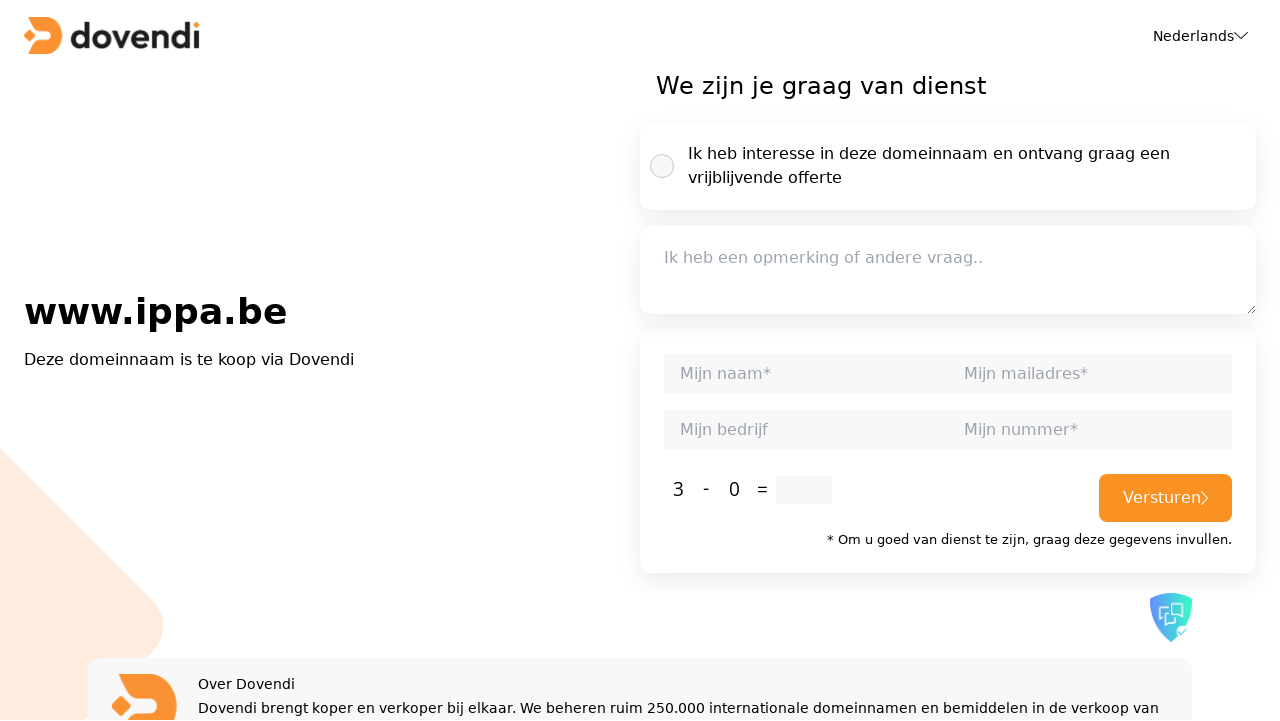

--- FILE ---
content_type: text/html; charset=UTF-8
request_url: https://www.ippa.be/
body_size: 13426
content:
<!DOCTYPE html>
<html lang="nl">
<head>
    <meta charset="UTF-8">
    <meta name="viewport" content="width=device-width, initial-scale=1">
    <title>
        Dovendi - www.ippa.be is nu te koop    </title>

    <meta name="description" content="www.ippa.be is beschikbaar voor verkoop. Bekijk prijs, informatie en meer op Dovendi.com" />
    <link rel="stylesheet" href="/src/style.css">
</head>
<body>

<iframe id="stsldr" loading="lazy" style="width:1px;height:1px;border:0px" src="https://www2.dovendi.com/stats/www.ippa.be" class="container-header__language-box"></iframe>

<div class="leadform min-h-screen lg:h-screen flex flex-col justify-between relative overflow-hidden">
    <div class="circle_right bg-orange h-full aspect-square rounded-full absolute translate-x-3/4 md:scale-[1.35] right-0 top-0 bottom-0 -z-10 opacity-orange-tint">
    </div>
    <svg xmlns="http://www.w3.org/2000/svg" width="710.266" height="710.266" viewBox="0 0 710.266 710.266" class="scale-75 md:scale-[.8] opacity-orange-tint -z-10 absolute -left-[390px] -bottom-[260px] right-0 origin-left">
        <rect id="Rectangle_16" data-name="Rectangle 16" width="502.232" height="502.232" rx="44.53" transform="translate(0 355.133) rotate(-45)" fill="#fa9233"></rect>
    </svg>
    <header class="max-w-7xl w-full mx-auto flex justify-between items-center py-4 px-6">
        <div class="logo w-28 lg:w-44">
            <img class="w-full" src="/src/assets/logo-dovendi.png" alt="Dovendi">
        </div>
        <div class="inline-flex items-stretch group z-10 relative" id="langToggle">
            <div class="relative">
                <div class="flex items-center gap-3 pr-2 text-sm font-medium hover:cursor-pointer">
                    Nederlands                    <svg xmlns="http://www.w3.org/2000/svg" width="14.016" height="7.008" viewBox="0 0 14.016 7.008">
                        <path id="Path_11" data-name="Path 11"
                              d="M.125-8.344A.646.646,0,0,1,.5-8.531a.538.538,0,0,1,.344.125L7-2.75l6.156-5.656a.51.51,0,0,1,.719.031.51.51,0,0,1-.031.719l-6.5,6a.535.535,0,0,1-.687,0l-6.5-6A.472.472,0,0,1,.125-8.344Z"
                              transform="translate(0.008 8.539)" fill="#1d1d1b" />
                    </svg>
                </div>
                <div class="absolute pt-8 -right-1 mt-4 -translate-y-16 -z-10 origin-top-right rounded-md border border-gray-100 bg-white shadow-md transition-all opacity-0 invisible group-hover:visible group-hover:opacity-100 group-hover:-translate-y-12"
                     role="menu">
                    <div class="p-3">
                                                    <a rel="alternate" href="?lang=de" class="block rounded-lg px-4 py-2 text-sm text-gray-500 hover:bg-gray-50 hover:text-gray-700 ">
                                Deutsch                            </a>
                                                    <a rel="alternate" href="?lang=en" class="block rounded-lg px-4 py-2 text-sm text-gray-500 hover:bg-gray-50 hover:text-gray-700 ">
                                English                            </a>
                                                    <a rel="alternate" href="?lang=fr" class="block rounded-lg px-4 py-2 text-sm text-gray-500 hover:bg-gray-50 hover:text-gray-700 ">
                                Français                            </a>
                                                    <a rel="alternate" href="?lang=nl" class="block rounded-lg px-4 py-2 text-sm text-gray-500 hover:bg-gray-50 hover:text-gray-700 font-bold">
                                Nederlands                            </a>
                                            </div>
                </div>
            </div>
        </div>
    </header>
    <div class="form-steps max-w-7xl w-full mx-auto px-6">
        <div class="flex flex-row justify-between items-center flex-wrap lg:flex-nowrap gap-12">
            <div class="domain-choice w-full lg:w-1/2 py-12 lg:py-0">
                <h2 class="domain-title text-3xl lg:text-4xl mb-4 font-[600]" id="domainEntry">www.ippa.be</h2>
                <p>Deze domeinnaam is te koop via Dovendi</p>
            </div>
            <div class="questions flex flex-col w-full lg:w-1/2 pt-4 pb-12 lg:pb-0 lg:pt-0" id="stepOne">
                <h3 class="h3-question font-[500] text-xl lg:text-2xl pl-4">We zijn je graag van dienst</h3>
                <form class="flex flex-col" method="post" id="salesForm">
                    <input type="text" value="" name="naction" id="element_0" class="text" maxlength="255" />
                    <input type="hidden" value="action" name="action">
                    <input type="hidden" value="www.ippa.be" name="domain">
                    <input type="hidden" value="nl" name="lang">
                    <input type="hidden" value="" name="q_id" id="q_id">
                    <input type="hidden" name="csrf_token" value="f11926f2516229f0ec3fde9033d9492917f68c87badafb92179e06499e58d409">
                    <input type="hidden" name="form_time" value="1768687615">

                    <div class="form-group flex flex-col w-full mb-4">
                        <label for="question_1" class="w-full flex items-center mb-4 relative">
                            <input type="checkbox" name="question" id="question_1" class="absolute opacity-0" required value="Ik heb interesse in deze domeinnaam en ontvang graag een vrijblijvende offerte">
                            <span class="custom-radio"></span>
                            <span class="w-full font-[500] text-sm lg:text-base py-5 px-6 pl-12 bg-white border-none focus:outline-none focus:border-none shadow-bg rounded-xl">Ik heb interesse in deze domeinnaam en ontvang graag een vrijblijvende offerte</span>
                        </label>

                        <label for="question_custom" class="w-full flex items-center relative">
                            <textarea placeholder="Ik heb een opmerking of andere vraag.." name="question_custom" id="question_custom" class="w-full font-[500] text-sm lg:text-base py-5 px-6 bg-white border-none focus:outline-none focus:border-none shadow-bg rounded-xl"></textarea>
                        </label>
                    </div>

                    <div id="email-warning">
                        Wij beantwoorden uw aanvraag meestal binnen 1 werkdag. Let op! Onze email komt bij <span id="domain"></span> vaak in de spambox. Controleer aub over 1 a 2 dagen uw spambox.                    </div>

                    <div class="contact-form flex flex-col items-start justify-between p-6 mb-5 bg-white shadow-bg hover:shadow-md rounded-xl">
                        <div class="form-group flex flex-row justify-between flex-wrap lg:flex-nowrap gap-4 w-full mb-4">
                            <input type="text" value="" name="name" required placeholder="Mijn naam*" class="px-4 py-2 bg-grey w-full lg:w-1/2 text-sm lg:text-base">
                            <input type="text" value="" name="lastname" placeholder="Last Name" class="the-field px-4 py-2 bg-grey w-full lg:w-1/2 text-sm lg:text-base">
                            <input type="email" value="" name="email" required placeholder="Mijn mailadres*" class="px-4 py-2 bg-grey w-full lg:w-1/2 text-sm lg:text-base">
                        </div>

                        <div class="form-footer flex flex-row items-center justify-between gap-4 w-full">
                            <input type="text" value="" name="company" placeholder="Mijn bedrijf" class="px-4 py-2 bg-grey w-full lg:w-1/2 text-sm lg:text-base">
                            <input type="text" value="" name="street" placeholder="Street" class="the-field px-4 py-2 bg-grey w-full lg:w-1/2 text-sm lg:text-base">
                            <input type="text" value="" name="phone" placeholder="Mijn nummer*" class="px-4 py-2 bg-grey w-full lg:w-1/2 text-sm lg:text-base">
                        </div>

                        
                        <div class="form-group flex flex-row justify-between items-center flex-wrap lg:flex-nowrap gap-4 w-full mt-6">
                            <div class="captcha-container">
                                <div class="flex items-center justify-center gap-2 mb-4">
                                    <!-- Display captcha images dynamically -->
                                                                        <img class="captcha-img" src="/captcha-image.php?key=eHsnW1">
                                    <img class="captcha-img" src="/captcha-image.php?key=k9JqAE">
                                    <img class="captcha-img" src="/captcha-image.php?key=ikp5sH">
                                    <img class="captcha-img" src="/captcha-image.php?key=pHx45a">
                                    
                                    <input class="captcha-input px-3 bg-grey" type="number" name="captcha_answer" required>
                                </div>
                            </div>

                            <button type="submit" id="submitButton" class="inline-flex items-center gap-3 bg-orange !text-white text-white font-medium py-2 px-3 md:px-6 md:py-3 text-sm md:text-base  rounded-lg">
                                <span id="buttonText">Versturen</span>
                                <span id="buttonSpinner">
                                    <svg xmlns="http://www.w3.org/2000/svg" fill="none" viewBox="0 0 24 24">
                                        <circle style="opacity: 0.25;" cx="12" cy="12" r="10" stroke="currentColor" stroke-width="4"></circle>
                                        <path style="opacity: 0.75;" fill="currentColor" d="M4 12a8 8 0 018-8V0C5.373 0 0 5.373 0 12h4zm2 5.291A7.962 7.962 0 014 12H0c0 3.042 1.135 5.824 3 7.938l3-2.647z"></path>
                                    </svg>
                                </span>
                                <svg id="buttonArrow" xmlns="http://www.w3.org/2000/svg" width="7.008" height="14.016" viewBox="0 0 7.008 14.016">
                                    <path id="Path_58" data-name="Path 58" d="M2.656.875A.511.511,0,0,1,2.5.5.538.538,0,0,1,2.625.156L8.281-6,2.625-12.156a.51.51,0,0,1,.031-.719.51.51,0,0,1,.719.031l6,6.5a.535.535,0,0,1,0,.688l-6,6.5A.51.51,0,0,1,2.656.875Z" transform="translate(-2.492 13.008)" fill="#fff"></path>
                                </svg>
                            </button>
                        </div>
                        <div class="alert w-full flex justify-end mt-2">
                            <small>* Om u goed van dienst te zijn, graag deze gegevens invullen.</small>
                        </div>
                    </div>
                </form>
            </div>
        </div>
    </div>

    <footer class="max-w-6xl w-full mx-auto pb-8 px-6">
        <div class="top flex justify-between items-end mb-4">
            <div class="feedback-company" id="feedback-widget-footer">
                <script type="text/javascript" id="__fbcw__07065001-644c-4745-8180-37c0364a5bee">
                "use strict";!function(){
                    window.FeedbackCompanyWidgets=window.FeedbackCompanyWidgets||{queue:[],loaders:[
                        ]};var options={uuid:"07065001-644c-4745-8180-37c0364a5bee",version:"1.2.1",prefix:""};if(
                        void 0===window.FeedbackCompanyWidget){if(
                        window.FeedbackCompanyWidgets.queue.push(options),!document.getElementById(
                            "__fbcw_FeedbackCompanyWidget")){var scriptTag=document.createElement("script")
                    ;scriptTag.onload=function(){if(window.FeedbackCompanyWidget)for(
                        ;0<window.FeedbackCompanyWidgets.queue.length;
                    )options=window.FeedbackCompanyWidgets.queue.pop(),
                            window.FeedbackCompanyWidgets.loaders.push(
                                new window.FeedbackCompanyWidgetLoader(options))},
                        scriptTag.id="__fbcw_FeedbackCompanyWidget",
                        scriptTag.src="https://www.feedbackcompany.com/includes/widgets/feedback-company-widget.min.js"
                        ,document.body.appendChild(scriptTag)}
                    }else window.FeedbackCompanyWidgets.loaders.push(
                            new window.FeedbackCompanyWidgetLoader(options))}();
                </script>
            </div>
            <div class="keurmerk">
                <a href="https://www.feedbackcompany.com/nl-nl/keurmerk-voor-consumenten/" target="_blank">
                    <img src="/src/assets/keurmerk.png" alt="Keurmerk" width="42">
                </a>
            </div>
        </div>
        <div class="footer-widget bg-grey py-4 px-6 flex flex-row items-center justify-between rounded-xl">
            <div class="brand-icon mr-4 w-[100px]">
                <img src="/src/assets/dovendi-brand-icon.png" alt="Dovendi icon">
            </div>
            <div class="text flex flex-col">
                <h5 class="mb-1 font-[500] text-sm">Over Dovendi</h5>
                <p class="mb-0 text-sm">Dovendi brengt koper en verkoper bij elkaar. We beheren ruim 250.000 internationale domeinnamen en bemiddelen in de verkoop van deze namen met als doel een goede deal voor alle partijen.</p>
            </div>
        </div>
        <div class="copy-right mt-3 text-center">
            <small>&copy; 2026 Copyright Dovendi &copy; - alle rechten voorbehouden | <a href="" id="link-terms" target="_blank">Algemene voorwaarden</a> | <a href="" id="link-privacy" target="_blank">Privacy verklaring</a></small>
        </div>
    </footer>
</div>

<script src="/src/main.js"></script>

</body>
</html>
